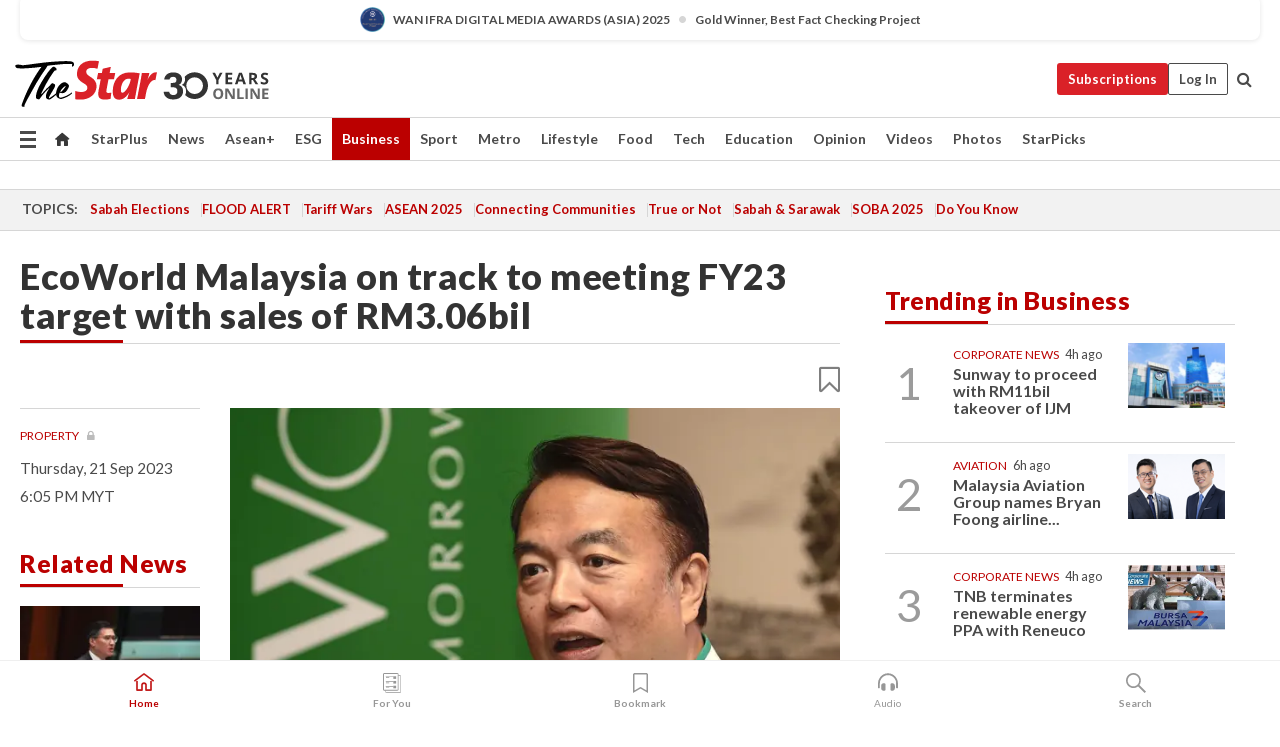

--- FILE ---
content_type: text/html; charset=utf-8
request_url: https://www.google.com/recaptcha/api2/aframe
body_size: 265
content:
<!DOCTYPE HTML><html><head><meta http-equiv="content-type" content="text/html; charset=UTF-8"></head><body><script nonce="vgeLTOetBsyzKx08aN9oMQ">/** Anti-fraud and anti-abuse applications only. See google.com/recaptcha */ try{var clients={'sodar':'https://pagead2.googlesyndication.com/pagead/sodar?'};window.addEventListener("message",function(a){try{if(a.source===window.parent){var b=JSON.parse(a.data);var c=clients[b['id']];if(c){var d=document.createElement('img');d.src=c+b['params']+'&rc='+(localStorage.getItem("rc::a")?sessionStorage.getItem("rc::b"):"");window.document.body.appendChild(d);sessionStorage.setItem("rc::e",parseInt(sessionStorage.getItem("rc::e")||0)+1);localStorage.setItem("rc::h",'1769012786920');}}}catch(b){}});window.parent.postMessage("_grecaptcha_ready", "*");}catch(b){}</script></body></html>

--- FILE ---
content_type: application/javascript
request_url: https://cdn.thestar.com.my/Themes/js/mediatag.min.js
body_size: 1047
content:
function ValidURL(t){return!!/(http|https):\/\/(\w+:{0,1}\w*)?(\S+)(:[0-9]+)?(\/|\/([\w#!:.?+=&%!\-\/]))?/.test(t)}function isValidVideoSource(t){return!!(0<=t.indexOf("vod")||0<=t.indexOf("youtube")||t.indexOf(!1)||0<=t.indexOf("vimeo")||0<=t.indexOf("jwplatform")||0<=t.indexOf("jwplayer")||0<=t.indexOf("dailymotion.com")||0<=t.indexOf("dai.ly"))}function GenerateMediaTag(t,e,a,i,m){void 0===e&&(e=!1),void 0===a&&(a=!1),void 0===i&&(i=""),void 0===m&&(m=""),t.image_path=t.image_path.replace("http://www.star2.com/wp-content","https://cdn.star2.com/wp-content").replace("http://cdn.star2.com/wp-content","https://cdn.star2.com/wp-content").replace("http://www1.star2.com/wp-content","https://cdn.star2.com/wp-content");var r="",s=parseInt(t.media_type),o="";switch(t.image_alt_text&&(o=t.image_alt_text.replace(/[^a-zA-Z0-9-. ]/g,"")),s){case 0:var c,n,g,h,p,d="";try{var l=JSON.parse(t.image_cropping)}catch(t){l=""}void 0!==l.original_image&&(d=""),e?(null!=(c=t.image_path.split("/"))[9]&&(d="width:"+(n=c[9].split("x"))[0]+"px;height:"+n[1]+"px;"),h=t.image_path.indexOf("https://"),p=t.image_path.indexOf("http://"),r=0<=h||0<=p?"<img data-source="+t.image_path+" style='"+d+"' src='"+t.image_path+"' alt='"+o+"' onerror=\"this.src='https://cdn.thestar.com.my/Themes/img/tsol-default-image2017.png'\" />":"<img data-source="+t.image_path+" style='"+d+"' src='"+IMAGE_URL+t.image_path+"' alt='"+o+"' onerror=\"this.src='https://cdn.thestar.com.my/Themes/img/tsol-default-image2017.png'\" />",c.indexOf("tsol-default-image2017.png")<0&&c.indexOf("no-image.png")<0&&4<c.length&&""!=m&&(c.splice(c.length-1,0,"thumbs/"+m),g=c.join("/"),r=0<=h||0<=p?"<img data-source="+g+" style='"+d+"' src='"+g+"' alt='"+o+"' onerror=\"this.onerror=null;this.src='"+t.image_path+"'\" />":"<img data-source="+g+" style='"+d+"' src='"+IMAGE_URL+g+"' alt='"+o+"' onerror=\"this.onerror=null;this.src='"+IMAGE_URL+t.image_path+"'\" />")):(h=t.image_path.indexOf("https://"),p=t.image_path.indexOf("http://"),r=0<=h||0<=p?"<img data-source="+t.image_path+" src='"+t.image_path+"' alt='"+o+"' onerror=\"this.src='https://cdn.thestar.com.my/Themes/img/tsol-default-image2017.png'\"/>":"<img data-source="+t.image_path+" src='"+IMAGE_URL+t.image_path+"' alt='"+o+"' onerror=\"this.src='https://cdn.thestar.com.my/Themes/img/tsol-default-image2017.png'\" />");break;case 1:r="<img data-source="+t.image_path+" src='https://cdn.thestar.com.my/Themes/img/tsol-default-image2017.png' alt='"+o+"' />";break;case 2:var _=new URL(t.image_path),f=new URLSearchParams(_.search);(f=_.searchParams).get("v")&&(t.image_path=f.get("v")),r=a?"<div class='iframe-container'><iframe width='620' height='413' src='https://www.youtube.com/embed/"+t.image_path+"' frameborder='0' webkitallowfullscreen mozallowfullscreen allowfullscreen></iframe></div>":"<img data-source="+t.image_path+" src='https://img.youtube.com/vi/"+t.image_path+"/hqdefault.jpg' alt='"+o+"' onerror=\"this.src='https://cdn.thestar.com.my/Themes/img/tsol-default-image2017.png'\" /><div class='vid-icon'><img src='/theme_metro/images/play-icon.png' alt='icon video'> </div>";break;case 6:-1<(_=t.image_caption.indexOf("Embed"))&&(t.image_caption=t.image_caption.substr(t.image_caption.lastIndexOf("/")+1)),r=a?"<iframe width='100%' frameborder='0' allowfullscreen  src='https://vod-platform.net/Embed/"+t.image_caption+"' frameborder='0'></iframe>":"<img data-source="+t.image_path+" src='https://vod-platform.net/image/"+t.image_caption+"' alt='"+o+"' onerror=\"this.src='https://cdn.thestar.com.my/Themes/img/tsol-default-image2017.png'\" /><div class='vid-icon'><img src='/theme_metro/images/play-icon.png' alt='icon video'> </div>";break;default:r=0<=(h=t.image_path.indexOf("http"))?"<img data-source="+t.image_path+" src='"+t.image_path+"' alt='' onerror=\"this.src='https://cdn.thestar.com.my/Themes/img/tsol-default-image2017.png'\" />":"<img data-source="+t.image_path+" src='https://cdn.thestar.com.my/Themes/img/tsol-default-image2017.png' alt='"+o+"' />"}0==s&&""!=i&&ValidURL(i)&&isValidVideoSource(i)&&(r+="<div class='vid-icon'><img src='/theme_metro/images/play-icon.png' alt='icon video'> </div>"),document.write(r)}

--- FILE ---
content_type: application/javascript
request_url: https://a.cdp.asia/event?ec=pageview&ea=view&en=&ev=0&items=%5B%7B%22id%22%3A%221178568%22%2C%22type%22%3A%22article%22%2C%22name%22%3A%22%22%7D%5D&dims=%7B%22users%22%3A%7B%22origin_source%22%3A%22The%20Star%20Online%22%7D%7D&portal_id=564891087&prop_id=564997745&cvar=%7B%22page_type%22%3A%22article%22%2C%22page_cate%22%3A%22article%22%2C%22category%22%3A%22Business%2FBusiness%20News%22%2C%22page_path%22%3A%22%2Fbusiness%2Fbusiness-news%2F2023%2F09%2F21%2Fecoworld-malaysia-on-track-to-meeting-fy23-target-with-sales-of-rm306bil%22%2C%22identify_event%22%3A%22view_page%22%2C%22identify_time%22%3A%222026-01-21%2016%3A26%3A21%22%2C%22subscription_status%22%3A%22Inactive%22%2C%22content_visibility%22%3A%22Partial%22%2C%22prop_id%22%3A%22564997745%22%2C%22visitor_type%22%3A%22new%22%2C%22is_webview%22%3Afalse%2C%22location_url%22%3A%22https%3A%2F%2Fwww.thestar.com.my%2Fbusiness%2Fbusiness-news%2F2023%2F09%2F21%2Fecoworld-malaysia-on-track-to-meeting-fy23-target-with-sales-of-rm306bil%22%2C%22ss_time%22%3A0%2C%22page_view_order%22%3A1%2C%22page_title%22%3A%22EcoWorld%20Malaysia%20on%20track%20to%20meeting%20FY23%20target%20with%20sales%20of%20RM3.06bil%20%7C%20The%20Star%22%7D&context=%7B%22lang%22%3A%22en%22%7D&gt_ms=1034
body_size: 899
content:
_event_callback_data({"ver":"20251125","session_id":"1855859130045781","au_id":"203574159","type":"event","client_id":"203574159.1769012782","dgs":"","node":"vn02","au_gt":"1769012782066","pv_id":"1769012782066-203574159","n_client_id":1,"n_user":1,"ea":"view","aid":"","ec":"pageview","an_session":"zizrzmzmzrzmzqzizgzjzjznzmzkzrzizdzhzjzgzmzkznzizmzqzdzizkzlzqzjzizhzkzrzhzdzizdzizkzlzqzjzizhzkzrzhzdzizkzlzqzjzizhzkzrzhzdzizdzizgzgzmzdzjzd2g2azdzgzdzmzrzjzjzgzdzd2q26292g281u2g2a"});

--- FILE ---
content_type: application/javascript; charset=utf-8
request_url: https://fundingchoicesmessages.google.com/f/AGSKWxUbMS9cSMe4QVtpQSq7EkeFWV0Ox7r1mvJiTH26G8xUY5WZUoFnNLFaKtFKoigvnlrxYy8rX_YRSWF8IrgfR_XiqrZOEvWrwJae2saQfLkYJ_Xu3MXZ0kxTHrsSokUXJ8bLGvtyzde0qoDmEuHAGqjOiejaDD_2Oxp3jWCBHB-SdBjqvs61wtoj8yZS/_/advertisements-/showpost-ad-/ad.cgi?span:-abp-contains(Sponsor))/eht.js?site_
body_size: -1291
content:
window['cac22629-799c-491b-9787-aa235d1e1750'] = true;

--- FILE ---
content_type: application/javascript
request_url: https://cdn.thestar.com.my/GlobalBar/config.min.js?v=20240117
body_size: 700
content:
var globalBarConfig;globalBarConfig=0<=domain.indexOf("thestar.com.my")?0<=domain.indexOf("shopping.thestar.com.my")?new Object({site:{mainLinks:{ePaper:"https://newsstand.thestar.com.my/epaper",TheStar:"https://www.thestar.com.my/",Events:"https://events.thestar.com.my/","R.AGE":"https://www.rage.com.my/",mStar:"https://www.mstar.com.my/",Majoriti:"https://majoriti.com.my/",StarProperty:"https://starproperty.my/",StarCherish:"https://www.starcherish.com/",StarCarsifu:"https://www.carsifu.my/",StarSearch:"https://starsearch.thestar.com.my/",myStarjob:"https://mystarjob.com/",Kuali:"https://www.kuali.com/",Kuntum:"https://www.kuntum.com.my/",SuriaFM:"https://www.suria.my/","988FM":"http://www.988.com.my/"},loadGigya:!1,loadMsg:!1,msgSiteName:"",msgShortUrl:"",msgFullUrl:"",tagline:scriptTagline,currentSite:domain}}):0<=domain.indexOf("newsstand.thestar.com.my")?new Object({site:{mainLinks:{TheStar:"https://www.thestar.com.my/",Events:"https://events.thestar.com.my/","R.AGE":"https://www.rage.com.my/",mStar:"https://www.mstar.com.my/",Majoriti:"https://majoriti.com.my/",StarProperty:"https://starproperty.my/",StarCherish:"https://www.starcherish.com/",StarCarsifu:"https://www.carsifu.my/",StarSearch:"https://starsearch.thestar.com.my/",myStarjob:"https://mystarjob.com/",Kuali:"https://www.kuali.com/",Kuntum:"https://www.kuntum.com.my/",SuriaFM:"https://www.suria.my/","988FM":"http://www.988.com.my/"},loadGigya:!1,loadMsg:!1,msgSiteName:"",msgShortUrl:"",msgFullUrl:"",tagline:scriptTagline,currentSite:domain}}):0<=domain.indexOf("starsearch.thestar.com.my")?new Object({site:{mainLinks:{ePaper:"https://newsstand.thestar.com.my/epaper",TheStar:"https://www.thestar.com.my/",Events:"https://events.thestar.com.my/","R.AGE":"https://www.rage.com.my/",mStar:"https://www.mstar.com.my/",Majoriti:"https://majoriti.com.my/",StarProperty:"https://starproperty.my/",StarCherish:"https://www.starcherish.com/",StarCarsifu:"https://www.carsifu.my/",myStarjob:"https://mystarjob.com/",Kuali:"https://www.kuali.com/",Kuntum:"https://www.kuntum.com.my/",SuriaFM:"https://www.suria.my/","988FM":"http://www.988.com.my/"},loadGigya:!1,loadMsg:!1,msgSiteName:"",msgShortUrl:"",msgFullUrl:"",tagline:scriptTagline,currentSite:domain}}):new Object({site:{moreLinks:{About:"https://www.thestar.com.my/aboutus","Contact Us":"https://www.thestar.com.my/contactus",FAQ:"https://www.thestar.com.my/faqs"},mainLinks:{ePaper:"https://newsstand.thestar.com.my/epaper",Events:"https://events.thestar.com.my/","R.AGE":"https://www.rage.com.my/",mStar:"https://www.mstar.com.my/",Majoriti:"https://majoriti.com.my/",StarProperty:"https://starproperty.my/",StarCherish:"https://www.starcherish.com/",StarCarsifu:"https://www.carsifu.my/",StarSearch:"https://starsearch.thestar.com.my/",myStarjob:"https://mystarjob.com/",Kuali:"https://www.kuali.com/",Kuntum:"https://www.kuntum.com.my/",SuriaFM:"https://www.suria.my/","988FM":"http://www.988.com.my/"},loadGigya:!1,loadMsg:!1,msgSiteName:"ParenThots",msgShortUrl:"https://www.star2.com/family/",msgFullUrl:"https://www.star2.com/family/",tagline:scriptTagline,currentSite:domain}}):0<=domain.indexOf("starproperty.my")?0<=domain.indexOf("fair.starproperty.my")?new Object({site:{moreLinks:{"View All Fairs":"https://fair.starproperty.my/","Contact Us":"https://fair.starproperty.my/contact/"},loadGigya:!1,loadMsg:!1,msgSiteName:"",msgShortUrl:"",msgFullUrl:"",tagline:scriptTagline,currentSite:domain}}):new Object({site:{moreLinks:{About:"https://www.starproperty.my/about","Contact Us":"https://www.starproperty.my/contact",FAQ:"https://www.starproperty.my/faq"},mainLinks:{ePaper:"https://newsstand.thestar.com.my/epaper",TheStar:"https://www.thestar.com.my/",Events:"https://events.thestar.com.my/","R.AGE":"https://www.rage.com.my/",mStar:"https://www.mstar.com.my/",Majoriti:"https://majoriti.com.my/",StarCherish:"https://www.starcherish.com/",StarCarsifu:"https://www.carsifu.my/",StarSearch:"https://starsearch.thestar.com.my/",myStarjob:"https://mystarjob.com/",Kuali:"https://www.kuali.com/",Kuntum:"https://www.kuntum.com.my/",SuriaFM:"https://www.suria.my/","988FM":"http://www.988.com.my/"},loadGigya:!1,loadMsg:!1,msgSiteName:"",msgShortUrl:"",msgFullUrl:"",tagline:scriptTagline,currentSite:domain}}):0<=domain.indexOf("ibilik.my")?new Object({site:{mainLinks:{ePaper:"https://newsstand.thestar.com.my/epaper",TheStar:"https://www.thestar.com.my/",Events:"https://events.thestar.com.my/","R.AGE":"https://www.rage.com.my/",mStar:"https://www.mstar.com.my/",Majoriti:"https://majoriti.com.my/",StarProperty:"https://starproperty.my/",StarCherish:"https://www.starcherish.com/",StarCarsifu:"https://www.carsifu.my/",StarSearch:"https://starsearch.thestar.com.my/",myStarjob:"https://mystarjob.com/",Kuali:"https://www.kuali.com/",Kuntum:"https://www.kuntum.com.my/",SuriaFM:"https://www.suria.my/","988FM":"http://www.988.com.my/"},loadGigya:!1,loadMsg:!1,msgSiteName:"",msgShortUrl:"",msgFullUrl:"",tagline:scriptTagline,currentSite:domain}}):0<=domain.indexOf("star2.com")?new Object({site:{loadGigya:!1,loadMsg:!1,msgSiteName:"",msgShortUrl:"",msgFullUrl:"",tagline:scriptTagline,currentSite:domain}}):0<=domain.indexOf("mystarjob.com")?new Object({site:{moreLinks:{About:"http://mystarjob.com/aboutus/","Contact Us":"http://mystarjob.com/enquiries/",FAQ:"http://mystarjob.com/faq/"},mainLinks:{ePaper:"https://newsstand.thestar.com.my/epaper",TheStar:"https://www.thestar.com.my/",Events:"https://events.thestar.com.my/","R.AGE":"https://www.rage.com.my/",mStar:"https://www.mstar.com.my/",Majoriti:"https://majoriti.com.my/",StarProperty:"https://starproperty.my/",StarCherish:"https://www.starcherish.com/",StarCarsifu:"https://www.carsifu.my/",StarSearch:"https://starsearch.thestar.com.my/",Kuali:"https://www.kuali.com/",Kuntum:"https://www.kuntum.com.my/",SuriaFM:"https://www.suria.my/","988FM":"http://www.988.com.my/"},loadGigya:!1,loadMsg:!1,msgSiteName:"",msgShortUrl:"",msgFullUrl:"",tagline:scriptTagline,currentSite:domain}}):0<=domain.indexOf("carsifu.my")?new Object({site:{moreLinks:{"Contact Us":"http://www.carsifu.my/contact/"},mainLinks:{ePaper:"https://newsstand.thestar.com.my/epaper",TheStar:"https://www.thestar.com.my/",Events:"https://events.thestar.com.my/","R.AGE":"https://www.rage.com.my/",mStar:"https://www.mstar.com.my/",Majoriti:"https://majoriti.com.my/",StarProperty:"https://starproperty.my/",StarCherish:"https://www.starcherish.com/",StarSearch:"https://starsearch.thestar.com.my/",myStarjob:"https://mystarjob.com/",Kuali:"https://www.kuali.com/",Kuntum:"https://www.kuntum.com.my/",SuriaFM:"https://www.suria.my/","988FM":"http://www.988.com.my/"},loadGigya:!1,loadMsg:!1,msgSiteName:"",msgShortUrl:"",msgFullUrl:"",tagline:scriptTagline,currentSite:domain}}):0<=domain.indexOf("rage.com.my")?new Object({site:{mainLinks:{ePaper:"https://newsstand.thestar.com.my/epaper",TheStar:"https://www.thestar.com.my/",Events:"https://events.thestar.com.my/",mStar:"https://www.mstar.com.my/",Majoriti:"https://majoriti.com.my/",StarProperty:"https://starproperty.my/",StarCherish:"https://www.starcherish.com/",StarCarsifu:"https://www.carsifu.my/",StarSearch:"https://starsearch.thestar.com.my/",myStarjob:"https://mystarjob.com/",Kuali:"https://www.kuali.com/",Kuntum:"https://www.kuntum.com.my/",SuriaFM:"https://www.suria.my/","988FM":"http://www.988.com.my/"},loadGigya:!1,loadMsg:!1,msgSiteName:"",msgShortUrl:"",msgFullUrl:"",tagline:scriptTagline,currentSite:domain}}):0<=domain.indexOf("mstar.com.my")?new Object({site:{moreLinks:{"Kenali mStar":"https://www.mstar.com.my/mengenai-mstar/"},mainLinks:{ePaper:"https://newsstand.thestar.com.my/epaper",TheStar:"https://www.thestar.com.my/",Events:"https://events.thestar.com.my/","R.AGE":"https://www.rage.com.my/",Majoriti:"https://majoriti.com.my/",StarProperty:"https://starproperty.my/",StarCherish:"https://www.starcherish.com/",StarCarsifu:"https://www.carsifu.my/",StarSearch:"https://starsearch.thestar.com.my/",myStarjob:"https://mystarjob.com/",Kuali:"https://www.kuali.com/",Kuntum:"https://www.kuntum.com.my/",SuriaFM:"https://www.suria.my/","988FM":"http://www.988.com.my/"},loadGigya:!1,loadMsg:!1,msgSiteName:"",msgShortUrl:"",msgFullUrl:"",tagline:scriptTagline,currentSite:domain}}):0<=domain.indexOf("kuali.com")?new Object({site:{mainLinks:{ePaper:"https://newsstand.thestar.com.my/epaper",TheStar:"https://www.thestar.com.my/",Events:"https://events.thestar.com.my/","R.AGE":"https://www.rage.com.my/",mStar:"https://www.mstar.com.my/",Majoriti:"https://majoriti.com.my/",StarProperty:"https://starproperty.my/",StarCherish:"https://www.starcherish.com/",StarCarsifu:"https://www.carsifu.my/",StarSearch:"https://starsearch.thestar.com.my/",myStarjob:"https://mystarjob.com/",Kuntum:"https://www.kuntum.com.my/",SuriaFM:"https://www.suria.my/","988FM":"http://www.988.com.my/"},loadGigya:!1,loadMsg:!1,msgSiteName:"",msgShortUrl:"",msgFullUrl:"",tagline:scriptTagline,currentSite:domain}}):0<=domain.indexOf("thestartv.com")?new Object({site:{mainLinks:{ePaper:"https://newsstand.thestar.com.my/epaper",TheStar:"https://www.thestar.com.my/",Events:"https://events.thestar.com.my/","R.AGE":"https://www.rage.com.my/",mStar:"https://www.mstar.com.my/",Majoriti:"https://majoriti.com.my/",StarProperty:"https://starproperty.my/",StarCherish:"https://www.starcherish.com/",StarCarsifu:"https://www.carsifu.my/",StarSearch:"https://starsearch.thestar.com.my/",myStarjob:"https://mystarjob.com/",Kuali:"https://www.kuali.com/",Kuntum:"https://www.kuntum.com.my/",SuriaFM:"https://www.suria.my/","988FM":"http://www.988.com.my/"},loadGigya:!1,loadMsg:!1,msgSiteName:"",msgShortUrl:"",msgFullUrl:"",tagline:scriptTagline,currentSite:domain}}):0<=domain.indexOf("dimsum.my")?new Object({site:{mainLinks:{ePaper:"https://newsstand.thestar.com.my/epaper",TheStar:"https://www.thestar.com.my/",Events:"https://events.thestar.com.my/","R.AGE":"https://www.rage.com.my/",mStar:"https://www.mstar.com.my/",Majoriti:"https://www.mstar.com.my/",StarProperty:"https://starproperty.my/",StarCherish:"https://www.starcherish.com/",StarCarsifu:"https://www.carsifu.my/",StarSearch:"https://starsearch.thestar.com.my/",myStarjob:"https://mystarjob.com/",Kuali:"https://www.kuali.com/",Kuntum:"https://www.kuntum.com.my/",SuriaFM:"https://www.suria.my/","988FM":"http://www.988.com.my/"},loadGigya:!1,loadMsg:!1,msgSiteName:"",msgShortUrl:"",msgFullUrl:"",tagline:scriptTagline,currentSite:domain}}):0<=domain.indexOf("988.com.my")?new Object({site:{moreLinks:{"Contact Us":"http://www.988.com.my/contact-us/"},mainLinks:{ePaper:"https://newsstand.thestar.com.my/epaper",TheStar:"https://www.thestar.com.my/",Events:"https://events.thestar.com.my/","R.AGE":"https://www.rage.com.my/",mStar:"https://www.mstar.com.my/",Majoriti:"https://www.mstar.com.my/",StarProperty:"https://starproperty.my/",StarCherish:"https://www.starcherish.com/",StarCarsifu:"https://www.carsifu.my/",StarSearch:"https://starsearch.thestar.com.my/",myStarjob:"https://mystarjob.com/",Kuali:"https://www.kuali.com/",Kuntum:"https://www.kuntum.com.my/",SuriaFM:"https://www.suria.my/"},loadGigya:!1,loadMsg:!1,msgSiteName:"",msgShortUrl:"",msgFullUrl:"",tagline:scriptTagline,currentSite:domain}}):0<=domain.indexOf("suriafm.com.my")?new Object({site:{moreLinks:{"Hubungi Kami":"http://www.suriafm.com.my/hubungi-kami/"},mainLinks:{ePaper:"https://newsstand.thestar.com.my/epaper",TheStar:"https://www.thestar.com.my/",Events:"https://events.thestar.com.my/","R.AGE":"https://www.rage.com.my/",mStar:"https://www.mstar.com.my/",Majoriti:"https://majoriti.com.my/",StarProperty:"https://starproperty.my/",StarCherish:"https://www.starcherish.com/",StarCarsifu:"https://www.carsifu.my/",StarSearch:"https://starsearch.thestar.com.my/",myStarjob:"https://mystarjob.com/",Kuali:"https://www.kuali.com/",Kuntum:"https://www.kuntum.com.my/","988FM":"http://www.988.com.my/"},loadGigya:!1,loadMsg:!1,msgSiteName:"",msgShortUrl:"",msgFullUrl:"",tagline:scriptTagline,currentSite:domain}}):0<=domain.indexOf("mystar.com.my")?new Object({site:{mainLinks:{ePaper:"https://newsstand.thestar.com.my/epaper",TheStar:"https://www.thestar.com.my/",Events:"https://events.thestar.com.my/","R.AGE":"https://www.rage.com.my/",mStar:"https://www.mstar.com.my/",Majoriti:"https://majoriti.com.my/",StarProperty:"https://starproperty.my/",StarCherish:"https://www.starcherish.com/",StarCarsifu:"https://www.carsifu.my/",StarSearch:"https://starsearch.thestar.com.my/",myStarjob:"https://mystarjob.com/",Kuali:"https://www.kuali.com/",Kuntum:"https://www.kuntum.com.my/","988FM":"http://www.988.com.my/"},loadGigya:!1,loadMsg:!1,msgSiteName:"",msgShortUrl:"",msgFullUrl:"",tagline:scriptTagline,currentSite:domain}}):0<=domain.indexOf("starcherish.com")?new Object({site:{mainLinks:{ePaper:"https://newsstand.thestar.com.my/epaper",TheStar:"https://www.thestar.com.my/",Events:"https://events.thestar.com.my/","R.AGE":"https://www.rage.com.my/",mStar:"https://www.mstar.com.my/",Majoriti:"https://majoriti.com.my/",StarProperty:"https://starproperty.my/",StarCarsifu:"https://www.carsifu.my/",StarSearch:"https://starsearch.thestar.com.my/",myStarjob:"https://mystarjob.com/",Kuali:"https://www.kuali.com/",Kuntum:"https://www.kuntum.com.my/",SuriaFM:"https://www.suria.my/","988FM":"http://www.988.com.my/"},loadGigya:!1,loadMsg:!1,msgSiteName:"",msgShortUrl:"",msgFullUrl:"",tagline:scriptTagline,currentSite:domain}}):0<=domain.indexOf("majoriti.com.my")?new Object({site:{mainLinks:{ePaper:"https://newsstand.thestar.com.my/epaper",TheStar:"https://www.thestar.com.my/",Events:"https://events.thestar.com.my/","R.AGE":"https://www.rage.com.my/",mStar:"https://www.mstar.com.my/",StarProperty:"https://starproperty.my/",StarCherish:"https://www.starcherish.com/",StarCarsifu:"https://www.carsifu.my/",StarSearch:"https://starsearch.thestar.com.my/",myStarjob:"https://mystarjob.com/",Kuali:"https://www.kuali.com/",Kuntum:"https://www.kuntum.com.my/",SuriaFM:"https://www.suria.my/","988FM":"http://www.988.com.my/"},loadGigya:!1,loadMsg:!1,msgSiteName:"",msgShortUrl:"",msgFullUrl:"",tagline:scriptTagline,currentSite:domain}}):0<=domain.indexOf("starbiz7.com.my")||0<=domain.indexOf("suria7.my")?new Object({site:{mainLinks:{ePaper:"https://newsstand.thestar.com.my/epaper",TheStar:"https://www.thestar.com.my/",Events:"https://events.thestar.com.my/","R.AGE":"https://www.rage.com.my/",mStar:"https://www.mstar.com.my/",StarProperty:"https://starproperty.my/",StarCarsifu:"https://www.carsifu.my/",StarSearch:"https://starsearch.thestar.com.my/",myStarjob:"https://mystarjob.com/",Kuali:"https://www.kuali.com/",Kuntum:"https://www.kuntum.com.my/",SuriaFM:"https://www.suria.my/","988FM":"http://www.988.com.my/"},loadGigya:!1,loadMsg:!1,msgSiteName:"",msgShortUrl:"",msgFullUrl:"",tagline:scriptTagline,currentSite:domain}}):0<=domain.indexOf("suria.my")?new Object({site:{mainLinks:{ePaper:"https://newsstand.thestar.com.my/epaper",TheStar:"https://www.thestar.com.my/",Events:"https://events.thestar.com.my/","R.AGE":"https://www.rage.com.my/",mStar:"https://www.mstar.com.my/",Majoriti:"https://majoriti.com.my/",StarProperty:"https://starproperty.my/",StarCherish:"https://www.starcherish.com/",StarCarsifu:"https://www.carsifu.my/",StarSearch:"https://starsearch.thestar.com.my/",myStarjob:"https://mystarjob.com/",Kuali:"https://www.kuali.com/",Kuntum:"https://www.kuntum.com.my/","988FM":"http://www.988.com.my/"},loadGigya:!1,loadMsg:!1,msgSiteName:"",msgShortUrl:"",msgFullUrl:"",tagline:scriptTagline,currentSite:domain}}):new Object({site:{loadGigya:!1,loadMsg:!1,msgSiteName:"",msgShortUrl:"",msgFullUrl:"",tagline:scriptTagline,currentSite:domain}});